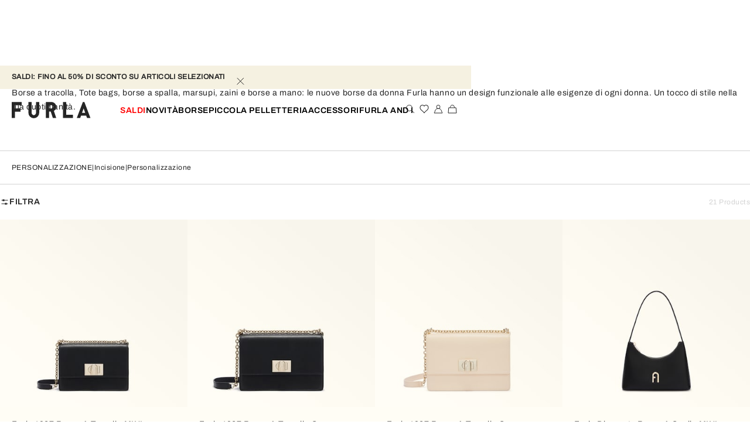

--- FILE ---
content_type: text/css; charset=utf8
request_url: https://www.furla.com/mobify/bundle/8846/6036.css
body_size: 606
content:
.ReturnAuthorizationLoginForm__return-login-form--xvh_z{font-size:0.75rem;line-height:1rem;font-family:var(--font-main);letter-spacing:.04em;text-transform:none;font-weight:400;position:relative;width:100%;max-width:695px;margin:0}.ReturnAuthorizationLoginForm__return-login-form__title--h9meY{font-size:0.875rem;line-height:1.25rem;font-family:var(--font-third);letter-spacing:.04em;text-transform:none;font-weight:600;text-transform:uppercase;margin-block-end:20px}.ReturnAuthorizationLoginForm__return-login-form__description--XAA1n,.ReturnAuthorizationLoginForm__return-login-form__form--aGYDL,.ReturnAuthorizationLoginForm__return-login-form__login-description-wrap--XSpT0{font-size:0.875rem;line-height:1.25rem;font-family:var(--font-main);letter-spacing:.04em;text-transform:none;font-weight:400;margin-block-end:2.5rem}.ReturnAuthorizationLoginForm__return-login-form__form--aGYDL{height:auto;align-items:flex-start;padding:0;margin-block-start:2.5rem}.ReturnAuthorizationLoginForm__return-login-form__form--aGYDL div.field{width:100%}.ReturnAuthorizationLoginForm__return-login-form__form--aGYDL p,.ReturnAuthorizationLoginForm__return-login-form__form--aGYDL button,.ReturnAuthorizationLoginForm__return-login-form__form--aGYDL div.field{margin-block-end:1.875rem}@media(min-width: 577px){.ReturnAuthorizationLoginForm__return-login-form__form--aGYDL p,.ReturnAuthorizationLoginForm__return-login-form__form--aGYDL button,.ReturnAuthorizationLoginForm__return-login-form__form--aGYDL div.field{margin-block-end:2.5rem}}@media(max-width: 576px){.ReturnAuthorizationLoginForm__return-login-form__form--aGYDL p,.ReturnAuthorizationLoginForm__return-login-form__form--aGYDL button,.ReturnAuthorizationLoginForm__return-login-form__form--aGYDL div.field{width:100%}}.ReturnAuthorizationLoginForm__return-login-form__form--aGYDL p input,.ReturnAuthorizationLoginForm__return-login-form__form--aGYDL p select,.ReturnAuthorizationLoginForm__return-login-form__form--aGYDL p textarea,.ReturnAuthorizationLoginForm__return-login-form__form--aGYDL button input,.ReturnAuthorizationLoginForm__return-login-form__form--aGYDL button select,.ReturnAuthorizationLoginForm__return-login-form__form--aGYDL button textarea,.ReturnAuthorizationLoginForm__return-login-form__form--aGYDL div.field input,.ReturnAuthorizationLoginForm__return-login-form__form--aGYDL div.field select,.ReturnAuthorizationLoginForm__return-login-form__form--aGYDL div.field textarea{font-size:0.75rem;line-height:1rem;font-family:var(--font-main);letter-spacing:.04em;text-transform:none;font-weight:400}.ReturnAuthorizationLoginForm__return-login-form__field--zPFMv{width:100%;text-transform:uppercase}@media(min-width: 577px){.ReturnAuthorizationLoginForm__return-login-form__field--zPFMv{max-width:345px}}.ReturnAuthorizationLoginForm__return-login-form__field--email--JOrhB{border-style:dotted}.ReturnAuthorizationLoginForm__return-login-form__btn--vdhRK{--button-padding: 14px 15px;--button-width: 226px;margin:0;height:auto}@media(max-width: 575px){.ReturnAuthorizationLoginForm__return-login-form__btn--vdhRK{width:100%}}.ReturnAuthorizationLoginForm__return-login-form__error--mnvAj{margin-block-start:-0.9375rem;margin-inline-end:0rem;margin-block-end:0.9375rem;margin-inline-start:0rem;font-size:0.625rem;line-height:1rem;font-family:var(--font-main);letter-spacing:.04em;text-transform:none;font-weight:400;color:var(--color-red)}.ReturnAuthorizationLoginForm__return-login-form__comment--h_yrl{font-size:0.625rem;line-height:1rem;font-family:var(--font-main);letter-spacing:.04em;text-transform:none;font-weight:400}.ReturnAuthorizationLoginForm__return-login-form__note--Yo5hh{border-top:1px solid var(--color-black);padding-block-start:1.25rem}.ReturnAuthorizationLoginForm__return-login-form__note--Yo5hh span{font-size:0.875rem;line-height:17px;text-transform:none;letter-spacing:.01em;font-weight:700;font-family:var(--font-main)}.ReturnAuthorizationLoginForm__return-login-form__login-description--qy21X{margin-block-end:0.625rem}.ReturnAuthorizationLoginForm__return-login-form__login-description__wrap--isBtN p,.ReturnAuthorizationLoginForm__return-login-form__login-description__wrap--isBtN button{margin-block-end:2.5rem}@media(min-width: 577px){.ReturnAuthorizationLoginForm__return-login-form--xvh_z .field-orderNo{margin-block-end:0.625rem}}.ReturnAuthorizationLoginForm__return-login-form--xvh_z .field-email{margin-block-end:0.9375rem}@media(min-width: 577px){.ReturnAuthorizationLoginForm__return-login-form--xvh_z .field-email{margin-block-end:0.125rem}}.ReturnAuthorizationLoginForm__return-login-form--xvh_z .text h2{font-size:0.875rem;line-height:1.25rem;font-family:var(--font-third);letter-spacing:.04em;text-transform:none;font-weight:600}.ReturnAuthorizationLoginForm__return-login-form--xvh_z .text p{font-size:0.875rem;line-height:1.25rem;font-family:var(--font-main);letter-spacing:.04em;text-transform:none;font-weight:400}
